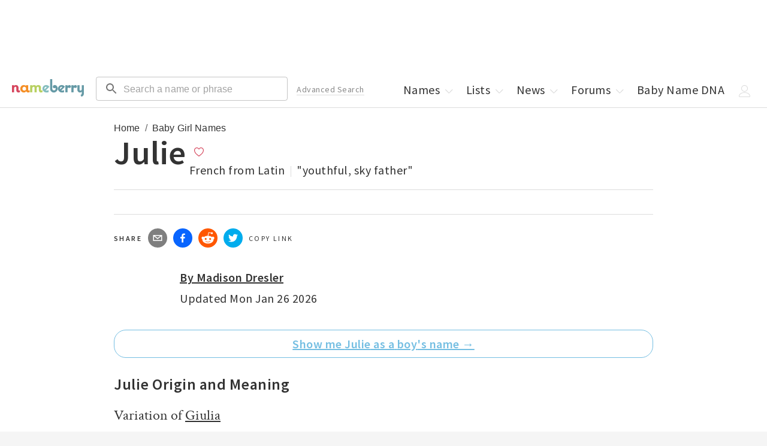

--- FILE ---
content_type: application/javascript; charset=utf-8
request_url: https://nameberry.com/_next/static/chunks/webpack-8af5df3c752099b2.js
body_size: 1029
content:
try{let e="undefined"!=typeof window?window:"undefined"!=typeof global?global:"undefined"!=typeof globalThis?globalThis:"undefined"!=typeof self?self:{},r=(new e.Error).stack;r&&(e._sentryDebugIds=e._sentryDebugIds||{},e._sentryDebugIds[r]="8dd037f5-32ab-4e6c-a285-9c9ea068552e",e._sentryDebugIdIdentifier="sentry-dbid-8dd037f5-32ab-4e6c-a285-9c9ea068552e")}catch(e){}!function(){"use strict";var e,r,_,t,n,u,i={},o={};function __webpack_require__(e){var r=o[e];if(void 0!==r)return r.exports;var _=o[e]={id:e,loaded:!1,exports:{}},t=!0;try{i[e].call(_.exports,_,_.exports,__webpack_require__),t=!1}finally{t&&delete o[e]}return _.loaded=!0,_.exports}__webpack_require__.m=i,e=[],__webpack_require__.O=function(r,_,t,n){if(_){n=n||0;for(var u=e.length;u>0&&e[u-1][2]>n;u--)e[u]=e[u-1];e[u]=[_,t,n];return}for(var i=1/0,u=0;u<e.length;u++){for(var _=e[u][0],t=e[u][1],n=e[u][2],o=!0,c=0;c<_.length;c++)i>=n&&Object.keys(__webpack_require__.O).every(function(e){return __webpack_require__.O[e](_[c])})?_.splice(c--,1):(o=!1,n<i&&(i=n));if(o){e.splice(u--,1);var a=t()}}return a},__webpack_require__.n=function(e){var r=e&&e.__esModule?function(){return e.default}:function(){return e};return __webpack_require__.d(r,{a:r}),r},_=Object.getPrototypeOf?function(e){return Object.getPrototypeOf(e)}:function(e){return e.__proto__},__webpack_require__.t=function(e,t){if(1&t&&(e=this(e)),8&t||"object"==typeof e&&e&&(4&t&&e.__esModule||16&t&&"function"==typeof e.then))return e;var n=Object.create(null);__webpack_require__.r(n);var u={};r=r||[null,_({}),_([]),_(_)];for(var i=2&t&&e;"object"==typeof i&&!~r.indexOf(i);i=_(i))Object.getOwnPropertyNames(i).forEach(function(r){u[r]=function(){return e[r]}});return u.default=function(){return e},__webpack_require__.d(n,u),n},__webpack_require__.d=function(e,r){for(var _ in r)__webpack_require__.o(r,_)&&!__webpack_require__.o(e,_)&&Object.defineProperty(e,_,{enumerable:!0,get:r[_]})},__webpack_require__.g=function(){if("object"==typeof globalThis)return globalThis;try{return this||Function("return this")()}catch(e){if("object"==typeof window)return window}}(),__webpack_require__.o=function(e,r){return Object.prototype.hasOwnProperty.call(e,r)},__webpack_require__.r=function(e){"undefined"!=typeof Symbol&&Symbol.toStringTag&&Object.defineProperty(e,Symbol.toStringTag,{value:"Module"}),Object.defineProperty(e,"__esModule",{value:!0})},__webpack_require__.nmd=function(e){return e.paths=[],e.children||(e.children=[]),e},__webpack_require__.p="/_next/",t={2272:0},__webpack_require__.O.j=function(e){return 0===t[e]},n=function(e,r){var _,n,u=r[0],i=r[1],o=r[2],c=0;if(u.some(function(e){return 0!==t[e]})){for(_ in i)__webpack_require__.o(i,_)&&(__webpack_require__.m[_]=i[_]);if(o)var a=o(__webpack_require__)}for(e&&e(r);c<u.length;c++)n=u[c],__webpack_require__.o(t,n)&&t[n]&&t[n][0](),t[n]=0;return __webpack_require__.O(a)},(u=self.webpackChunk_N_E=self.webpackChunk_N_E||[]).forEach(n.bind(null,0)),u.push=n.bind(null,u.push.bind(u))}();
;(function(){if(typeof document==="undefined"||!/(?:^|;\s)__vercel_toolbar=1(?:;|$)/.test(document.cookie))return;var s=document.createElement('script');s.src='https://vercel.live/_next-live/feedback/feedback.js';s.setAttribute("data-explicit-opt-in","true");s.setAttribute("data-cookie-opt-in","true");s.setAttribute("data-deployment-id","dpl_98EZXDEXv2uY4GqD7LStXSmJjn4q");((document.head||document.documentElement).appendChild(s))})();